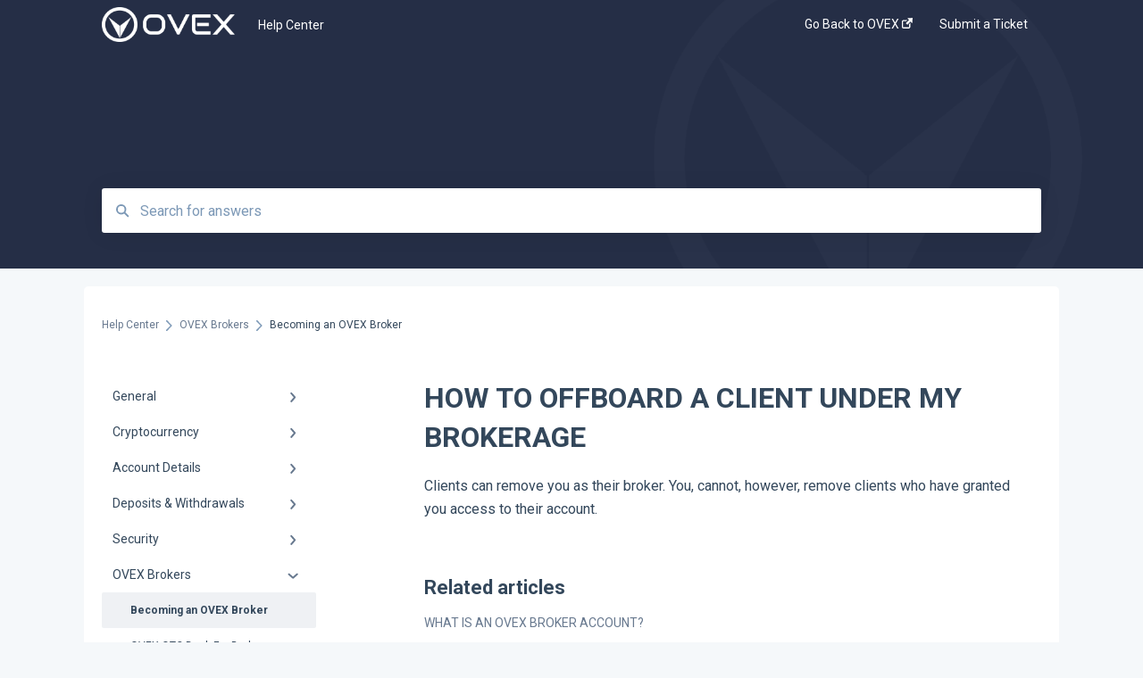

--- FILE ---
content_type: text/html; charset=UTF-8
request_url: https://support.ovex.io/how-to-offboard-a-client-under-my-brokerage
body_size: 7787
content:
<!doctype html><html lang="en"><head>
    
    <meta charset="utf-8">
    
    <title>
      HOW TO OFFBOARD A CLIENT UNDER MY BROKERAGE
    </title>
    
    <meta name="description" content="Clients can remove you as their broker. You, cannot, however, remove clients who have granted you access to their account.">
    <meta name="viewport" content="width=device-width, initial-scale=1">

    <script src="/hs/hsstatic/jquery-libs/static-1.1/jquery/jquery-1.7.1.js"></script>
<script>hsjQuery = window['jQuery'];</script>
    <meta property="og:description" content="Clients can remove you as their broker. You, cannot, however, remove clients who have granted you access to their account.">
    <meta property="og:title" content="HOW TO OFFBOARD A CLIENT UNDER MY BROKERAGE">
    <meta name="twitter:description" content="Clients can remove you as their broker. You, cannot, however, remove clients who have granted you access to their account.">
    <meta name="twitter:title" content="HOW TO OFFBOARD A CLIENT UNDER MY BROKERAGE">

    

    
    <link rel="stylesheet" href="/hs/hsstatic/ContentIcons/static-1.198/fontawesome/5.0.10/css/fontawesome-all.min.css">
<style>
a.cta_button{-moz-box-sizing:content-box !important;-webkit-box-sizing:content-box !important;box-sizing:content-box !important;vertical-align:middle}.hs-breadcrumb-menu{list-style-type:none;margin:0px 0px 0px 0px;padding:0px 0px 0px 0px}.hs-breadcrumb-menu-item{float:left;padding:10px 0px 10px 10px}.hs-breadcrumb-menu-divider:before{content:'›';padding-left:10px}.hs-featured-image-link{border:0}.hs-featured-image{float:right;margin:0 0 20px 20px;max-width:50%}@media (max-width: 568px){.hs-featured-image{float:none;margin:0;width:100%;max-width:100%}}.hs-screen-reader-text{clip:rect(1px, 1px, 1px, 1px);height:1px;overflow:hidden;position:absolute !important;width:1px}
</style>

<style>
  @font-face {
    font-family: "Roboto";
    font-weight: 400;
    font-style: normal;
    font-display: swap;
    src: url("/_hcms/googlefonts/Roboto/regular.woff2") format("woff2"), url("/_hcms/googlefonts/Roboto/regular.woff") format("woff");
  }
  @font-face {
    font-family: "Roboto";
    font-weight: 700;
    font-style: normal;
    font-display: swap;
    src: url("/_hcms/googlefonts/Roboto/700.woff2") format("woff2"), url("/_hcms/googlefonts/Roboto/700.woff") format("woff");
  }
</style>

    

    
    <link rel="canonical" href="https://support.ovex.io/how-to-offboard-a-client-under-my-brokerage">


<meta property="og:url" content="https://support.ovex.io/how-to-offboard-a-client-under-my-brokerage">
<meta http-equiv="content-language" content="en">



    
      <link rel="shortcut icon" href="https://support.ovex.io/hubfs/favicon-0e984dcec1e4c4b121a46df282939cbd6e39e988a51cf236ae8ba191884645e2.png">
    
    <link href="//7052064.fs1.hubspotusercontent-na1.net/hubfs/7052064/hub_generated/template_assets/DEFAULT_ASSET/1767118688459/template_main.css" rel="stylesheet">
    <link href="//7052064.fs1.hubspotusercontent-na1.net/hubfs/7052064/hub_generated/template_assets/DEFAULT_ASSET/1767118684047/template__support-form.min.css" rel="stylesheet">
    <script type="text/javascript" src="//7052064.fs1.hubspotusercontent-na1.net/hubfs/7052064/hub_generated/template_assets/DEFAULT_ASSET/1767118686460/template_kbdom.min.js"></script>
    <style type="text/css" data-preview-theme="true">
      .kb-article, .kb-search__suggestions__article-content, .kb-search-results__description {
        font-family: 'Roboto';
      }
      h1, h2, h3, h3 a, h4, h4 a, h5, h6, .kb__text-link, .kb__text-link-small, .kb-header, .kb-sticky-footer,
      .kb-search__suggestions__article-title, .kb-search-results__title,
      #hs_form_target_kb_support_form input.hs-button, #hs_form_target_kb_support_form label, input, select, textarea, #hs_form_target_kb_support_form .hs-field-desc, #hs_form_target_kb_support_form .hs-richtext p {
        font-family: 'Roboto';
      }
      a,
      .kb-search__suggestions__breadcrumb,
      .kb-header__nav .kbui-dropdown__link {
        color: #68798f;
      }
      .kb-header,
      .kb-header a,
      .kb-header button.kb-button--link {
        color: #ffffff;
      }
      .kb-header svg * {
        fill: #ffffff;
      }
      .kb-search-section {
        background-color: #ffffff;
      }
      .kb-search-section__title {
        color: #ffffff;
      }
      .kb-search-section-with-image {
        background-image: url(https://support.ovex.io/hubfs/61d6f358ebdc3b8b0fe06b46b49cfcb7e467669b.png);
        background-size: cover;
        color: #ffffff;
        position: relative;
      }
      .kb-search-section-with-gradient {
        background-color: ;
        background-image: linear-gradient(180deg, #ffffff 0%, transparent 97%);
      }
      .kb-mobile-search-section {
        background-color: #ffffff;
      }
      .kb-search__suggestions a:hover,
      .kb-search__suggestions a:focus,
      .kb-category-menu li.active > a,
      .kb-category-menu li > a:hover {
        background-color: rgba(104, 121, 143, .1);
      }
      .kb-theme--cards .kb-category-menu li.active > a,
      .kb-theme--cards .kb-category-menu li > a:hover {
        background-color: transparent;
      }
      .kb-breadcrumbs > ol > li > span,
      .kb-breadcrumbs > ol > li > a > span,
      .kb-breadcrumbs > .kb-breadcrumbs__mobile-back a {
        font-family: 'Roboto';
      }
      .kb-breadcrumbs__arrow--left * {
        fill: #68798f
      }
      .kb-sidebar .kb-category-menu a,
      .kb-mobile-menu .kb-mobile-menu__current-page,
      .kb-mobile-menu ul > li > a {
        font-family: 'Roboto';
      }
      .kb-header__logo img {
        max-height: 40px;
      }
      .kb-footer__logo img {
        max-height: 24px;
      }
      /* SVG SUPPORT */
      .kb-header__logo img[src$=".svg"] {
        height: 40px;
      }
      .kb-footer__logo img[src$=".svg"] {
        height: 24px;
      }
      /* MOBILE STYLES */
      .kb-mobile-menu,
      .kb-mobile-search__bar {
        background-color: #ffffff;
      }
      .kb-mobile-menu a,
      .kb-mobile-menu__current-page,
      .kb-mobile-search__input,
      .kb-search--open .kb-mobile-search__input {
        color: #111111
      }
      .kb-mobile-search__input::-webkit-input-placeholder {
        color: #111111
      }
      .kb-mobile-search__input::-moz-placeholder {
        color: #111111
      }
      .kb-mobile-search__input:-ms-input-placeholder {
        color: #111111
      }
      .kb-mobile-search__input:-moz-placeholder {
        color: #111111
      }
      .kb-mobile-search__mag * {
        fill: #111111
      }
      .kb-mobile-menu__arrow *,
      .kb-mobile-search__close * {
        stroke: #111111
      }
      @media (max-width: 767px) {
        .kb-header__nav {
          background-color: #ffffff
        }
        .kb-header,
        .kb-header a {
          color: #111111;
        }
        .kb-header svg * {
          fill: #111111;
        }
        .kb-theme--content.kb-page--index .kb-header__nav-toggle svg *,
        .kb-theme--content.kb-page--index .kb-header__nav-close svg *,
        .kb-theme--tiles.kb-page--index .kb-header__nav-toggle svg *,
        .kb-theme--tiles.kb-page--index .kb-header__nav-close svg *,
        .kb-theme--minimal .kb-header__nav-toggle svg *,
        .kb-theme--minimal .kb-header__nav-close svg *,
        .kb-theme--cards .kb-header__nav-toggle svg *,
        .kb-theme--cards .kb-header__nav-close svg *,
        .kb-theme--default .kb-header__nav-toggle svg *,
        .kb-theme--default .kb-header__nav-close svg * {
          fill: #ffffff;
        }
      }
    </style>
  <meta name="generator" content="HubSpot"></head>
  <body class="kb-theme--tiles ">
    <header>
      
      
  

  

  

  <div class="kb-header" data-preview-id="kb-header">
    <div class="kb-header-inner" id="kb-header">
      <div class="kb-header__logo">
        
          <a href="https://www.ovex.io/">
            <img src="https://support.ovex.io/hs-fs/hubfs/ovex-logo-white-1.png?height=120&amp;name=ovex-logo-white-1.png" alt="company logo">
          </a>
        
      </div>
      <a class="kb-header__title" href="/">
        Help Center
      </a>
      <nav id="kb-header__nav" class="kb-header__nav" role="navigation">
        <ul>
          
          
            
<li class="kb-header__company-website-link">
  <a href="//www.ovex.io" target="_blank" rel="noopener">
    Go Back to OVEX
    <svg width="12" height="12" xmlns="http://www.w3.org/2000/svg">
      <path d="M8.11 10.223V7.0472l1.308-1.3077v4.4835c0 .9323-.7628 1.6952-1.6953 1.6952H1.6952C.7628 11.9182 0 11.1553 0 10.223V4.1955C0 3.2628.7628 2.5 1.6952 2.5h4.4833L4.8707 3.8082H1.6952c-.2099 0-.3872.1771-.3872.3873v6.0275c0 .2098.1773.387.3872.387h6.0275c.21 0 .3873-.1772.3873-.387zM5.9428.4417L12.0137 0l-.442 6.0708L9.6368 4.136 6.0925 7.68 4.3333 5.9207l3.544-3.5442L5.9428.4417z" fill="#68798f" />
    </svg>
  </a>
</li>

          
          
            
  <li class="kb-header__support-form-link"><a href="/kb-tickets/new">Submit a Ticket</a></li>

          
          
          
        </ul>
      </nav>
      
      <div class="kb-header__nav-controls-container">
        <button id="kb-header__close-target" class="kb-header__nav-close" role="button" aria-label="Close main navigation menu" aria-controls="kb-header__nav kb-header__langs-nav">
          <span class="kb-icon close" aria-hidden="true">
            <svg width="16" height="17" xmlns="http://www.w3.org/2000/svg">
              <g fill="#2D3E50" fill-rule="nonzero">
                <path d="M15.07107 1.42893c.59587.59588.88893 1.23239.0505 2.07081L2.99975 15.62158c-.83842.83842-1.48089.5394-2.0708-.05051C.33305 14.97519.04 14.33868.87841 13.50026L13.00026 1.37842c.83842-.83842 1.48089-.5394 2.0708.05051z" />
                <path d="M15.07107 15.57107c-.59588.59587-1.23239.88893-2.07081.0505L.87842 3.49975C.04 2.66132.33902 2.01885.92893 1.42894 1.52481.83305 2.16132.54 2.99974 1.37841l12.12184 12.12184c.83842.83842.5394 1.48089-.05051 2.0708z" />
              </g>
            </svg>
          </span>
        </button>
        
        <button id="kb-header__main-nav-target" class="kb-header__nav-toggle" role="button" aria-label="Open main navigation menu" aria-controls="kb-header__nav">
          <span class="kb-icon menu">
            <svg width="25" height="17" xmlns="http://www.w3.org/2000/svg">
              <g fill="#2D3E50" fill-rule="nonzero">
                <path d="M24.56897 2.295c0 .85-.2931 1.513-1.72414 1.513H2.15517C.72414 3.808.43103 3.1365.43103 2.295c0-.85.2931-1.513 1.72414-1.513h20.68966c1.43103 0 1.72414.6715 1.72414 1.513zM24.56897 8.8315c0 .85-.2931 1.513-1.72414 1.513H2.15517c-1.43103 0-1.72414-.6715-1.72414-1.513 0-.85.2931-1.513 1.72414-1.513h20.68966c1.43103 0 1.72414.6715 1.72414 1.513zM24.56897 15.3595c0 .85-.2931 1.513-1.72414 1.513H2.15517c-1.43103 0-1.72414-.6715-1.72414-1.513 0-.85.2931-1.513 1.72414-1.513h20.68966c1.43103 0 1.72414.6715 1.72414 1.513z" />
              </g>
            </svg>
          </span>
        </button>
    </div>
    </div>
  </div>
  <!-- Mobile Menu -->
  <div class="kb-mobile-search-section">
    <div class="kb-mobile-header">
      <div class="kb-mobile-menu">
        <div class="kb-mobile-menu__current-page">
          
            
              
                
              
                
              
            
          
            
              
                
              
                
              
            
          
            
              
                
              
                
              
                
              
                
              
                
              
            
          
            
              
                
              
                
              
            
          
            
              
                
              
                
              
                
              
            
          
            
              
                
                Becoming an OVEX Broker
                
              
                
              
            
          
            
              
            
          
            
              
            
          
            
              
            
          
            
              
            
          
          <svg class="kb-mobile-menu__arrow" width="12" height="7" xmlns="http://www.w3.org/2000/svg">
            <path d="M10.6817 1.6816l-4.5364 4-4.5364-3.9315" stroke="#00A38D" stroke-width="2" fill="none" fill-rule="evenodd" stroke-linecap="round" stroke-linejoin="round" />
          </svg>
        </div>
        <ul>
          
          <li>
            
            
            <a href="/general">
              General 
            </a>
            <ul>
              
              
              
              <li>
                <a href="/general#getting-to-know-ovex">
                  Getting to know OVEX
                </a>
              </li>
              
              
              
              <li>
                <a href="/general#tax-information">
                  Tax Information
                </a>
              </li>
              
            </ul>
          </li>
          
          <li>
            
            
            <a href="/cryptocurrency">
              Cryptocurrency 
            </a>
            <ul>
              
              
              
              <li>
                <a href="/cryptocurrency#stablecoins">
                  Stablecoins
                </a>
              </li>
              
              
              
              <li>
                <a href="/cryptocurrency#how-to-buy-cryptocurrency">
                  How to Buy Cryptocurrency
                </a>
              </li>
              
            </ul>
          </li>
          
          <li>
            
            
            <a href="/account-details">
              Account Details
            </a>
            <ul>
              
              
              
              <li>
                <a href="/account-details#verifying-your-ovex-account">
                  Verifying your OVEX Account
                </a>
              </li>
              
              
              
              <li>
                <a href="/account-details#ovex-account-types">
                  OVEX Account Types
                </a>
              </li>
              
              
              
              <li>
                <a href="/account-details#trade-history">
                  Trade History
                </a>
              </li>
              
              
              
              <li>
                <a href="/account-details#delete-my-account">
                  Delete my Account
                </a>
              </li>
              
              
              
              <li>
                <a href="/account-details#how-to-switch-my-account-email">
                  How to Switch my Account Email
                </a>
              </li>
              
            </ul>
          </li>
          
          <li>
            
            
            <a href="/deposits-withdrawals">
              Deposits &amp; Withdrawals
            </a>
            <ul>
              
              
              
              <li>
                <a href="/deposits-withdrawals#withdrawals">
                  Withdrawals
                </a>
              </li>
              
              
              
              <li>
                <a href="/deposits-withdrawals#deposits">
                  Deposits
                </a>
              </li>
              
            </ul>
          </li>
          
          <li>
            
            
            <a href="/security">
              Security
            </a>
            <ul>
              
              
              
              <li>
                <a href="/security#ovex-security">
                  OVEX Security
                </a>
              </li>
              
              
              
              <li>
                <a href="/security#2fa">
                  2FA
                </a>
              </li>
              
              
              
              <li>
                <a href="/security#phishing">
                  Phishing
                </a>
              </li>
              
            </ul>
          </li>
          
          <li class="active open">
            
            
            <a href="/ovex-brokers">
              OVEX Brokers
            </a>
            <ul>
              
              
              
              <li class="active">
                <a href="/ovex-brokers#becoming-an-ovex-broker">
                  Becoming an OVEX Broker
                </a>
              </li>
              
              
              
              <li>
                <a href="/ovex-brokers#ovex-otc-desk-for-brokers">
                  OVEX OTC Desk For Brokers
                </a>
              </li>
              
            </ul>
          </li>
          
          <li>
            
            
            <a href="/ovex-buy-sell">
              OVEX Buy/Sell
            </a>
            <ul>
              
            </ul>
          </li>
          
          <li>
            
            
            <a href="/interest-accounts">
              Interest Accounts 
            </a>
            <ul>
              
            </ul>
          </li>
          
          <li>
            
            
            <a href="/otc">
              OTC 
            </a>
            <ul>
              
            </ul>
          </li>
          
          <li>
            
            
            <a href="/ovex-fx">
              OVEX FX
            </a>
            <ul>
              
            </ul>
          </li>
          
        </ul>
      </div>
      <div class="kb-mobile-search kb-search" kb-language-tag="en" kb-group-id="44773872762">
        <div class="kb-mobile-search__placeholder"></div>
        <div class="kb-mobile-search__box">
          <div class="kb-mobile-search__bar">
            <svg class="kb-mobile-search__mag" width="15" height="15" xmlns="http://www.w3.org/2000/svg">
              <path d="M14.02 12.672l-3.64-3.64a5.687 5.687 0 0 0 1.06-3.312A5.726 5.726 0 0 0 5.72 0 5.726 5.726 0 0 0 0 5.72a5.726 5.726 0 0 0 5.72 5.72 5.687 5.687 0 0 0 3.311-1.06l3.641 3.64a.95.95 0 0 0 1.348 0 .953.953 0 0 0 0-1.348zm-8.3-3.139a3.813 3.813 0 1 1 0-7.626 3.813 3.813 0 0 1 0 7.626z" fill="#4A4A4A" fill-rule="evenodd" />
            </svg>
            <form action="/kb-search-results">
              <input type="text" class="kb-mobile-search__input kb-search__input" name="term" autocomplete="off" placeholder="Search for answers">
              <input type="hidden" name="ref" value="50194101039">
            </form>
            <svg class="kb-mobile-search__close" width="14" height="14" xmlns="http://www.w3.org/2000/svg">
              <g stroke="#4A4A4A" stroke-width="2" fill="none" fill-rule="evenodd" stroke-linecap="round" stroke-linejoin="round">
                <path d="M1 12.314L12.314 1M12.314 12.314L1 1" />
              </g>
            </svg>
          </div>
          <ul class="kb-search__suggestions"></ul>
        </div>
      </div>
    </div>
  </div>

  <script>
    kbDom.whenReady(function() {
          // Mobile Nav Menu
          var mobileToggle = function() {
            var navMenuOpen = document.getElementById('kb-header__main-nav-target');
            var langNavOpen = document.getElementById('kb-header__langs-nav-target');
            var navClose = document.getElementById('kb-header__close-target');

            navMenuOpen.addEventListener('click',function() {
              document.body.classList.toggle('kb-header__main-nav-open');
            });

            if (langNavOpen) {
            langNavOpen.addEventListener('click',function() {
              document.body.classList.toggle('kb-header__lang-nav-open');
            });
            }

            navClose.addEventListener('click',function() {
              document.body.classList.remove('kb-header__main-nav-open');
              document.body.classList.remove('kb-header__lang-nav-open');
            });

          };
          window.addEventListener('click', mobileToggle);
          mobileToggle();

      kbDom.initDropdown(document.querySelector('[data-kbui-dropdown-contents="lang-switcher"]'))

      // Mobile Cat Menu
      document.querySelector('.kb-mobile-menu__current-page').addEventListener('click',function() {
        document.querySelector('.kb-mobile-header').classList.toggle('menu-open');
      });
      document.querySelector('.kb-mobile-search__mag').addEventListener('click',function() {
        document.querySelector('.kb-mobile-header').classList.toggle('search-open');
        if (document.querySelector('.kb-mobile-header').classList.contains('search-open')) {
          document.querySelector('.kb-mobile-search__input').focus();
        }
      });
      document.querySelector('.kb-mobile-search__close').addEventListener('click',function() {
        document.querySelector('.kb-mobile-header').classList.remove('search-open');
      });
    });
  </script>
      
<div class="kb-search-section kb-search-section--narrow kb-search-section-with-image  ">
  <div class="kb-search-section__content content-container">
    <div class="kb-search" kb-language-tag="en" kb-group-id="44773872762">
      <div class="kb-search__placeholder"></div>
      <div class="kb-search__box">
        <div class="kb-search__bar">
          <svg class="kb-search__mag" width="15" height="15" xmlns="http://www.w3.org/2000/svg">
            <path d="M14.02 12.672l-3.64-3.64a5.687 5.687 0 0 0 1.06-3.312A5.726 5.726 0 0 0 5.72 0 5.726 5.726 0 0 0 0 5.72a5.726 5.726 0 0 0 5.72 5.72 5.687 5.687 0 0 0 3.311-1.06l3.641 3.64a.95.95 0 0 0 1.348 0 .953.953 0 0 0 0-1.348zm-8.3-3.139a3.813 3.813 0 1 1 0-7.626 3.813 3.813 0 0 1 0 7.626z" fill="#4A4A4A" fill-rule="evenodd" />
          </svg>
          <form action="/kb-search-results">
            <input type="text" class="kb-search__input" name="term" autocomplete="off" placeholder="Search for answers" required>
          </form>
          <svg class="kb-search__close" width="14" height="14" xmlns="http://www.w3.org/2000/svg">
            <g stroke="#4A4A4A" stroke-width="2" fill="none" fill-rule="evenodd" stroke-linecap="round" stroke-linejoin="round">
              <path d="M1 12.314L12.314 1M12.314 12.314L1 1" />
            </g>
          </svg>
        </div>
        <ul class="kb-search__suggestions"></ul>
      </div>
    </div>
  </div>
</div>
      
    </header>
    <main data-preview-id="kb-article-main">
      
<div class="content-container-outer">
  <div class="content-container">
    
<div class="kb-breadcrumbs">
  <div class="kb-breadcrumbs__mobile-back">
    <svg class="kb-breadcrumbs__arrow kb-breadcrumbs__arrow--left" width="7" height="12" xmlns="http://www.w3.org/2000/svg">
      <path d="M.055 5.7194c.018-.045.0518-.0835.0795-.125.0166-.0255.0322-.052.0489-.0775.007-.011.0116-.024.0216-.034L5.2426.2328c.2877-.3.7662-.3115 1.0685-.026a.7468.7468 0 0 1 .0262 1.0605L1.7954 6l4.5419 4.733a.7462.7462 0 0 1-.0262 1.0601.7563.7563 0 0 1-.5214.207.7568.7568 0 0 1-.547-.2325L.205 6.5174c-.01-.0105-.0146-.023-.0216-.0345-.0167-.025-.0323-.0515-.0489-.077-.0277-.0415-.0615-.08-.0796-.125-.0186-.0455-.0222-.0935-.0312-.141C.0147 6.0934 0 6.0474 0 5.9999c0-.047.0146-.093.0237-.1395.009-.0475.0126-.096.0312-.141" fill="#7C98B6" fill-rule="evenodd" />
    </svg>
    <a href="/">Back to home</a>
  </div>
  <ol itemscope itemtype="http://schema.org/BreadcrumbList">
    <li itemprop="itemListElement" itemscope itemtype="http://schema.org/ListItem">
      <a itemprop="item" href="/">
        <span itemprop="name">Help Center</span>
      </a>
      <meta itemprop="position" content="1">
    </li>
    
      
        
      
        
      
        
      
        
      
        
      
        
          <svg class="kb-breadcrumbs__arrow kb-breadcrumbs__arrow--right" width="7" height="12" xmlns="http://www.w3.org/2000/svg">
            <path d="M6.4905 5.7194c-.018-.045-.0518-.0835-.0795-.125-.0167-.0255-.0323-.052-.049-.0775-.007-.011-.0115-.024-.0216-.034L1.3028.2328c-.2876-.3-.7662-.3115-1.0684-.026a.7468.7468 0 0 0-.0262 1.0605L4.75 6l-4.542 4.733a.7462.7462 0 0 0 .0263 1.0601.7563.7563 0 0 0 .5213.207.7568.7568 0 0 0 .5471-.2325l5.0376-5.2501c.0101-.0105.0146-.023.0217-.0345.0166-.025.0322-.0515.0489-.077.0277-.0415.0614-.08.0795-.125.0187-.0455.0222-.0935.0313-.141.009-.0465.0237-.0925.0237-.14 0-.047-.0147-.093-.0237-.1395-.009-.0475-.0126-.096-.0313-.141" fill="#7C98B6" fill-rule="evenodd" />
          </svg>
          <li itemprop="itemListElement" itemscope itemtype="http://schema.org/ListItem">
            
              
              
              <a itemprop="item" href="/ovex-brokers">
                  <span itemprop="name">OVEX Brokers</span>
              </a>
            
            <meta itemprop="position" content="2">
          </li>
          
            
              
                <svg class="kb-breadcrumbs__arrow kb-breadcrumbs__arrow--right" width="7" height="12" xmlns="http://www.w3.org/2000/svg">
                  <path d="M6.4905 5.7194c-.018-.045-.0518-.0835-.0795-.125-.0167-.0255-.0323-.052-.049-.0775-.007-.011-.0115-.024-.0216-.034L1.3028.2328c-.2876-.3-.7662-.3115-1.0684-.026a.7468.7468 0 0 0-.0262 1.0605L4.75 6l-4.542 4.733a.7462.7462 0 0 0 .0263 1.0601.7563.7563 0 0 0 .5213.207.7568.7568 0 0 0 .5471-.2325l5.0376-5.2501c.0101-.0105.0146-.023.0217-.0345.0166-.025.0322-.0515.0489-.077.0277-.0415.0614-.08.0795-.125.0187-.0455.0222-.0935.0313-.141.009-.0465.0237-.0925.0237-.14 0-.047-.0147-.093-.0237-.1395-.009-.0475-.0126-.096-.0313-.141" fill="#7C98B6" fill-rule="evenodd" />
                </svg>
                <li itemprop="itemListElement" itemscope itemtype="http://schema.org/ListItem">
                  <span itemprop="name">Becoming an OVEX Broker</span>
                  <meta itemprop="position" content="3">
                </li>
              
            
              
            
          
        
      
        
      
        
      
        
      
        
      
    
  </ol>
</div>
    <div class="main-body">
      <div class="kb-sidebar">
        
<div class="kb-category-menu">
  <ul>
    
    <li>
        
        
      <a href="/general">
        <div class="kb-category-menu-option" data-id="49255840020">
          <span class="kb-category-menu-option__color-bar" style="background-color: #68798f;"></span>
          General 
        </div>
        
        <div>
          <svg width="12" height="7" xmlns="http://www.w3.org/2000/svg">
            <path d="M10.6817 1.6816l-4.5364 4-4.5364-3.9315" stroke="#68798f" stroke-width="2" fill="none" fill-rule="evenodd" stroke-linecap="round" stroke-linejoin="round" />
          </svg>
        </div>
        
      </a>
      <ul>
        
        <li data-id="74516299080">
          
          
          <a href="/general#getting-to-know-ovex">
            <span class="kb-category-menu-option__color-bar" style="background-color: #68798f;"></span>
            Getting to know OVEX
          </a>
        </li>
        
        <li data-id="54475402405">
          
          
          <a href="/general#tax-information">
            <span class="kb-category-menu-option__color-bar" style="background-color: #68798f;"></span>
            Tax Information
          </a>
        </li>
        
      </ul>
    </li>
    
    <li>
        
        
      <a href="/cryptocurrency">
        <div class="kb-category-menu-option" data-id="50192354379">
          <span class="kb-category-menu-option__color-bar" style="background-color: #68798f;"></span>
          Cryptocurrency 
        </div>
        
        <div>
          <svg width="12" height="7" xmlns="http://www.w3.org/2000/svg">
            <path d="M10.6817 1.6816l-4.5364 4-4.5364-3.9315" stroke="#68798f" stroke-width="2" fill="none" fill-rule="evenodd" stroke-linecap="round" stroke-linejoin="round" />
          </svg>
        </div>
        
      </a>
      <ul>
        
        <li data-id="50190122868">
          
          
          <a href="/cryptocurrency#stablecoins">
            <span class="kb-category-menu-option__color-bar" style="background-color: #68798f;"></span>
            Stablecoins
          </a>
        </li>
        
        <li data-id="167912642473">
          
          
          <a href="/cryptocurrency#how-to-buy-cryptocurrency">
            <span class="kb-category-menu-option__color-bar" style="background-color: #68798f;"></span>
            How to Buy Cryptocurrency
          </a>
        </li>
        
      </ul>
    </li>
    
    <li>
        
        
      <a href="/account-details">
        <div class="kb-category-menu-option" data-id="49259393920">
          <span class="kb-category-menu-option__color-bar" style="background-color: #68798f;"></span>
          Account Details
        </div>
        
        <div>
          <svg width="12" height="7" xmlns="http://www.w3.org/2000/svg">
            <path d="M10.6817 1.6816l-4.5364 4-4.5364-3.9315" stroke="#68798f" stroke-width="2" fill="none" fill-rule="evenodd" stroke-linecap="round" stroke-linejoin="round" />
          </svg>
        </div>
        
      </a>
      <ul>
        
        <li data-id="74516298553">
          
          
          <a href="/account-details#verifying-your-ovex-account">
            <span class="kb-category-menu-option__color-bar" style="background-color: #68798f;"></span>
            Verifying your OVEX Account
          </a>
        </li>
        
        <li data-id="50194101613">
          
          
          <a href="/account-details#ovex-account-types">
            <span class="kb-category-menu-option__color-bar" style="background-color: #68798f;"></span>
            OVEX Account Types
          </a>
        </li>
        
        <li data-id="74516297002">
          
          
          <a href="/account-details#trade-history">
            <span class="kb-category-menu-option__color-bar" style="background-color: #68798f;"></span>
            Trade History
          </a>
        </li>
        
        <li data-id="162909063576">
          
          
          <a href="/account-details#delete-my-account">
            <span class="kb-category-menu-option__color-bar" style="background-color: #68798f;"></span>
            Delete my Account
          </a>
        </li>
        
        <li data-id="177495700245">
          
          
          <a href="/account-details#how-to-switch-my-account-email">
            <span class="kb-category-menu-option__color-bar" style="background-color: #68798f;"></span>
            How to Switch my Account Email
          </a>
        </li>
        
      </ul>
    </li>
    
    <li>
        
        
      <a href="/deposits-withdrawals">
        <div class="kb-category-menu-option" data-id="45177685294">
          <span class="kb-category-menu-option__color-bar" style="background-color: #68798f;"></span>
          Deposits &amp; Withdrawals
        </div>
        
        <div>
          <svg width="12" height="7" xmlns="http://www.w3.org/2000/svg">
            <path d="M10.6817 1.6816l-4.5364 4-4.5364-3.9315" stroke="#68798f" stroke-width="2" fill="none" fill-rule="evenodd" stroke-linecap="round" stroke-linejoin="round" />
          </svg>
        </div>
        
      </a>
      <ul>
        
        <li data-id="49868252818">
          
          
          <a href="/deposits-withdrawals#withdrawals">
            <span class="kb-category-menu-option__color-bar" style="background-color: #68798f;"></span>
            Withdrawals
          </a>
        </li>
        
        <li data-id="50186723382">
          
          
          <a href="/deposits-withdrawals#deposits">
            <span class="kb-category-menu-option__color-bar" style="background-color: #68798f;"></span>
            Deposits
          </a>
        </li>
        
      </ul>
    </li>
    
    <li>
        
        
      <a href="/security">
        <div class="kb-category-menu-option" data-id="49867505061">
          <span class="kb-category-menu-option__color-bar" style="background-color: #68798f;"></span>
          Security
        </div>
        
        <div>
          <svg width="12" height="7" xmlns="http://www.w3.org/2000/svg">
            <path d="M10.6817 1.6816l-4.5364 4-4.5364-3.9315" stroke="#68798f" stroke-width="2" fill="none" fill-rule="evenodd" stroke-linecap="round" stroke-linejoin="round" />
          </svg>
        </div>
        
      </a>
      <ul>
        
        <li data-id="74574166676">
          
          
          <a href="/security#ovex-security">
            <span class="kb-category-menu-option__color-bar" style="background-color: #68798f;"></span>
            OVEX Security
          </a>
        </li>
        
        <li data-id="50192353631">
          
          
          <a href="/security#2fa">
            <span class="kb-category-menu-option__color-bar" style="background-color: #68798f;"></span>
            2FA
          </a>
        </li>
        
        <li data-id="55462825226">
          
          
          <a href="/security#phishing">
            <span class="kb-category-menu-option__color-bar" style="background-color: #68798f;"></span>
            Phishing
          </a>
        </li>
        
      </ul>
    </li>
    
    <li class="open">
        
        
      <a href="/ovex-brokers">
        <div class="kb-category-menu-option" data-id="50193334453">
          <span class="kb-category-menu-option__color-bar" style="background-color: #68798f;"></span>
          OVEX Brokers
        </div>
        
        <div>
          <svg width="12" height="7" xmlns="http://www.w3.org/2000/svg">
            <path d="M10.6817 1.6816l-4.5364 4-4.5364-3.9315" stroke="#68798f" stroke-width="2" fill="none" fill-rule="evenodd" stroke-linecap="round" stroke-linejoin="round" />
          </svg>
        </div>
        
      </a>
      <ul>
        
        <li class="active" data-id="74574045018">
          
          
          <a href="/ovex-brokers#becoming-an-ovex-broker">
            <span class="kb-category-menu-option__color-bar" style="background-color: #68798f;"></span>
            Becoming an OVEX Broker
          </a>
        </li>
        
        <li data-id="50190123102">
          
          
          <a href="/ovex-brokers#ovex-otc-desk-for-brokers">
            <span class="kb-category-menu-option__color-bar" style="background-color: #68798f;"></span>
            OVEX OTC Desk For Brokers
          </a>
        </li>
        
      </ul>
    </li>
    
    <li>
        
        
      <a href="/ovex-buy-sell">
        <div class="kb-category-menu-option" data-id="50189798061">
          <span class="kb-category-menu-option__color-bar" style="background-color: #68798f;"></span>
          OVEX Buy/Sell
        </div>
        
      </a>
      <ul>
        
      </ul>
    </li>
    
    <li>
        
        
      <a href="/interest-accounts">
        <div class="kb-category-menu-option" data-id="50321485163">
          <span class="kb-category-menu-option__color-bar" style="background-color: #68798f;"></span>
          Interest Accounts 
        </div>
        
      </a>
      <ul>
        
      </ul>
    </li>
    
    <li>
        
        
      <a href="/otc">
        <div class="kb-category-menu-option" data-id="50321500599">
          <span class="kb-category-menu-option__color-bar" style="background-color: #68798f;"></span>
          OTC 
        </div>
        
      </a>
      <ul>
        
      </ul>
    </li>
    
    <li>
        
        
      <a href="/ovex-fx">
        <div class="kb-category-menu-option" data-id="71525734699">
          <span class="kb-category-menu-option__color-bar" style="background-color: #68798f;"></span>
          OVEX FX
        </div>
        
      </a>
      <ul>
        
      </ul>
    </li>
    
  </ul>
</div>

<script>
  kbDom.whenReady(function() {
    document.querySelectorAll('.kb-category-menu svg').forEach(function(el) {
      el.addEventListener('click', function(e) {
        e.preventDefault();
        var li = kbDom.closest('li', this);
        if (li) {
          li.classList.toggle('open');
        }
      });
    })
  })
</script>
      </div>
      <div class="kb-content">
        



<div class="kb-article tinymce-content">
  <h1><span id="hs_cos_wrapper_name" class="hs_cos_wrapper hs_cos_wrapper_meta_field hs_cos_wrapper_type_text" style="" data-hs-cos-general-type="meta_field" data-hs-cos-type="text">HOW TO OFFBOARD A CLIENT UNDER MY BROKERAGE</span></h1>
   <p>Clients can remove you as their broker. You, cannot, however, remove clients who have granted you access to their account.</p>
</div>

<script>
  kbDom.whenReady(function() {
    var smoothScroll = new smoothAnchorsScrolling();

    var articleSmoothScrolling = function() {
      function scrollToAnchor(state) {
        const anchorId = (state && state.anchorId) || null;
        if (!anchorId) {
          return;
        }
        var anchor = document.querySelector(
          '[id="' + anchorId.substring(1) + '"][data-hs-anchor="true"]'
        );
        smoothScroll.scrollTo(anchor);
      }

      document
        .querySelectorAll('a[href^="#"][rel*="noopener"]')
        .forEach(function(link) {
          // Adding the handler to the click event on each anchor link
          link.addEventListener('click', function(e) {
            e.preventDefault();
            var node = e.currentTarget;
            var targetAnchorId = decodeURI(node.hash);
            var state = { anchorId: targetAnchorId };

            scrollToAnchor(state);
            history.pushState(state, null, node.href);
          });
        });

      window.addEventListener('popstate', function(e) {
        if (e.state !== undefined) {
          scrollToAnchor(e.state);
        }
      });

      (function() {
        var targetAnchorId = decodeURI(window.location.hash);
        var initialState = {
          anchorId: targetAnchorId,
        };
        if (targetAnchorId) {
          setTimeout(function() {
            scrollToAnchor(initialState);
          }, 1);
        }
        history.pushState(initialState, null, '');
      })();
    };

    window.addEventListener('load', function(e) {
      articleSmoothScrolling();
    });
  });
</script>
        <div id="ka-feedback-form-container" portal-id="7294731" article-id="50194101039" knowledge-base-id="44773872762" article-language-tag="en" ungated-for-multi-language="true" enviro="prod" feedback-hubapi-domain="feedback.hubapi.com" js-feedback-domain="js.hubspotfeedback.com">
  <div id="ka-feedback-form"></div>
  <link rel="stylesheet" href="https://js.hubspotfeedback.com/feedbackknowledge.css">
  <script type="text/javascript" src="https://js.hubspotfeedback.com/feedbackknowledge.js"></script>
</div>
        

<div id="kb-related-articles-container" portal-id="7294731" knowledge-base-id="44773872762" article-id="50194101039" article-language="en" heading="Related articles" enviro="prod" public-hubapi-domain="public.hubapi.com">
  
    <div id="kb-related-articles"></div>
    <link rel="stylesheet" href="https://js.hubspotfeedback.com/relatedarticles.css">
    <script type="text/javascript" src="https://js.hubspotfeedback.com/relatedarticles.js"></script>
  
</div>
      </div>
    </div>
  </div>
</div>

    </main>
    <footer>
      





 


  




  



  


<div class="kb-sticky-footer" data-preview-id="kb-footer">
  <div class="kb-footer">
    
      <div class="kb-footer__center-aligned-content">
        
          <div class="kb-footer__logo">
            
              <a href="https://www.ovex.io/">
                <img src="https://support.ovex.io/hs-fs/hubfs/ovex-logo-blue-1.png?height=120&amp;name=ovex-logo-blue-1.png" alt="company logo">
              </a>
            
          </div>
        
        
          <div class="kb-footer__title">Help Center</div>
        
        
          <div class="kb-footer__social">
            <ul>
              
              <li><a href="https://www.facebook.com/OVEXio/" class="facebook" target="_blank" rel="noopener">
  
  <img src="https://static.hsstatic.net/TemplateAssets/static-1.329/img/hs_default_template_images/modules/Follow+Me+-+Email/facebook_circle_black.png" alt="facebook_social_link_icon_alt_text">
</a></li>
              
              <li><a href="https://twitter.com/OVEXIO" class="twitter" target="_blank" rel="noopener">
  
  <img src="https://static.hsstatic.net/TemplateAssets/static-1.329/img/hs_default_template_images/modules/Follow+Me+-+Email/twitter_circle_black.png" alt="twitter_social_link_icon_alt_text">
</a></li>
              
              <li><a href="https://www.instagram.com/ovex.io/" class="instagram" target="_blank" rel="noopener">
  
  <img src="https://static.hsstatic.net/TemplateAssets/static-1.329/img/hs_default_template_images/modules/Follow+Me+-+Email/instagram_circle_black.png" alt="instagram_social_link_icon_alt_text">
</a></li>
              
              <li><a href="https://za.linkedin.com/company/ovex-exchange" class="linkedin" target="_blank" rel="noopener">
  
  <img src="https://static.hsstatic.net/TemplateAssets/static-1.329/img/hs_default_template_images/modules/Follow+Me+-+Email/linkedin_circle_black.png" alt="linkedin_social_link_icon_alt_text">
</a></li>
              
            </ul>
          </div>
        
      </div>
    
    
      <div class="kb-footer__links-container">
        <ul class="kb-footer__links columns__three">
          
            
<li class="kb-footer__company-website-link">
  <a href="//www.ovex.io" target="_blank" rel="noopener">
    Go Back to OVEX
    <svg width="12" height="12" xmlns="http://www.w3.org/2000/svg">
      <path d="M8.11 10.223V7.0472l1.308-1.3077v4.4835c0 .9323-.7628 1.6952-1.6953 1.6952H1.6952C.7628 11.9182 0 11.1553 0 10.223V4.1955C0 3.2628.7628 2.5 1.6952 2.5h4.4833L4.8707 3.8082H1.6952c-.2099 0-.3872.1771-.3872.3873v6.0275c0 .2098.1773.387.3872.387h6.0275c.21 0 .3873-.1772.3873-.387zM5.9428.4417L12.0137 0l-.442 6.0708L9.6368 4.136 6.0925 7.68 4.3333 5.9207l3.544-3.5442L5.9428.4417z" fill="#68798f" />
    </svg>
  </a>
</li>

          
            
  <li class="kb-footer__support-form-link"><a href="/kb-tickets/new">Submit a Ticket</a></li>

          
            
  <li class="kb-footer__custom-link"><a href="https://t.me/ovexio">Join our Telegram community here </a></li>

          
        </ul>
      </div>
    
  </div>
</div>
    </footer>
    
<!-- HubSpot performance collection script -->
<script defer src="/hs/hsstatic/content-cwv-embed/static-1.1293/embed.js"></script>

<!-- Start of HubSpot Analytics Code -->
<script type="text/javascript">
var _hsq = _hsq || [];
_hsq.push(["setContentType", "knowledge-article"]);
_hsq.push(["setCanonicalUrl", "https:\/\/support.ovex.io\/how-to-offboard-a-client-under-my-brokerage"]);
_hsq.push(["setPageId", "50194101039"]);
_hsq.push(["setContentMetadata", {
    "contentPageId": 50194101039,
    "legacyPageId": "50194101039",
    "contentFolderId": null,
    "contentGroupId": 44773872762,
    "abTestId": null,
    "languageVariantId": 50194101039,
    "languageCode": "en",
    
    
}]);
</script>

<script type="text/javascript" id="hs-script-loader" async defer src="/hs/scriptloader/7294731.js"></script>
<!-- End of HubSpot Analytics Code -->


<script type="text/javascript">
var hsVars = {
    render_id: "6d094faf-acff-49b0-86f6-dd709bb144f0",
    ticks: 1767428398864,
    page_id: 50194101039,
    
    content_group_id: 44773872762,
    portal_id: 7294731,
    app_hs_base_url: "https://app.hubspot.com",
    cp_hs_base_url: "https://cp.hubspot.com",
    language: "en",
    analytics_page_type: "knowledge-article",
    scp_content_type: "",
    
    analytics_page_id: "50194101039",
    category_id: 6,
    folder_id: 0,
    is_hubspot_user: false
}
</script>


<script defer src="/hs/hsstatic/HubspotToolsMenu/static-1.432/js/index.js"></script>




    <script type="text/javascript" src="//7052064.fs1.hubspotusercontent-na1.net/hubfs/7052064/hub_generated/template_assets/DEFAULT_ASSET/1767118687456/template_purify.min.js"></script>
    <script type="text/javascript" src="//7052064.fs1.hubspotusercontent-na1.net/hubfs/7052064/hub_generated/template_assets/DEFAULT_ASSET/1767118685370/template_kb-search.min.js"></script>
    <script type="text/javascript" src="//7052064.fs1.hubspotusercontent-na1.net/hubfs/7052064/hub_generated/template_assets/DEFAULT_ASSET/1767118691309/template_sticky-header.min.js"></script>
    <script type="text/javascript" src="//7052064.fs1.hubspotusercontent-na1.net/hubfs/7052064/hub_generated/template_assets/DEFAULT_ASSET/1767118690543/template_smooth-anchors-scrolling.min.js"></script>
  
</body></html>